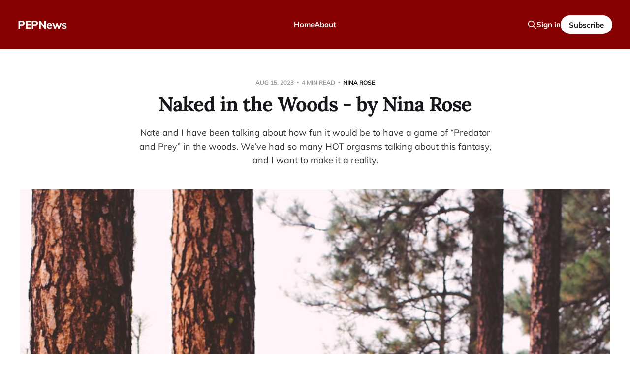

--- FILE ---
content_type: text/html; charset=utf-8
request_url: https://pepnews.ghost.io/naked-in-the-woods-by-nina-rose/
body_size: 8560
content:
<!DOCTYPE html>
<html lang="en">

<head>
    <meta charset="utf-8">
    <meta name="viewport" content="width=device-width, initial-scale=1">
    <title>Naked in the Woods - by Nina Rose</title>

    <link rel="stylesheet" href="/assets/built/screen.css?v=7febaaa1ca">

    <meta name="description" content="Nate and I have been talking about how fun it would be to have a game of “Predator and Prey” in the woods. We’ve had so many HOT orgasms talking about this fantasy, and I want to make it a reality.">
    <link rel="canonical" href="https://pepnews.ghost.io/naked-in-the-woods-by-nina-rose/">
    <meta name="referrer" content="no-referrer-when-downgrade">
    
    <meta property="og:site_name" content="PEPNews">
    <meta property="og:type" content="article">
    <meta property="og:title" content="Naked in the Woods - by Nina Rose">
    <meta property="og:description" content="Nate and I have been talking about how fun it would be to have a game of “Predator and Prey” in the woods. We’ve had so many HOT orgasms talking about this fantasy, and I want to make it a reality.">
    <meta property="og:url" content="https://pepnews.ghost.io/naked-in-the-woods-by-nina-rose/">
    <meta property="og:image" content="https://images.unsplash.com/photo-1528759335187-3b683174c86a?crop&#x3D;entropy&amp;cs&#x3D;tinysrgb&amp;fit&#x3D;max&amp;fm&#x3D;jpg&amp;ixid&#x3D;M3wxMTc3M3wwfDF8c2VhcmNofDM2fHx3b29kc3xlbnwwfHx8fDE2OTIxMzEyNTV8MA&amp;ixlib&#x3D;rb-4.0.3&amp;q&#x3D;80&amp;w&#x3D;2000">
    <meta property="article:published_time" content="2023-08-15T20:34:13.000Z">
    <meta property="article:modified_time" content="2023-08-15T21:06:22.000Z">
    <meta property="article:tag" content="Nina Rose">
    <meta property="article:tag" content="PEP">
    <meta property="article:tag" content="Erotica">
    <meta property="article:tag" content="CNC">
    <meta property="article:tag" content="Fantasy">
    
    <meta name="twitter:card" content="summary_large_image">
    <meta name="twitter:title" content="Naked in the Woods - by Nina Rose">
    <meta name="twitter:description" content="Nate and I have been talking about how fun it would be to have a game of “Predator and Prey” in the woods. We’ve had so many HOT orgasms talking about this fantasy, and I want to make it a reality.">
    <meta name="twitter:url" content="https://pepnews.ghost.io/naked-in-the-woods-by-nina-rose/">
    <meta name="twitter:image" content="https://images.unsplash.com/photo-1528759335187-3b683174c86a?crop&#x3D;entropy&amp;cs&#x3D;tinysrgb&amp;fit&#x3D;max&amp;fm&#x3D;jpg&amp;ixid&#x3D;M3wxMTc3M3wwfDF8c2VhcmNofDM2fHx3b29kc3xlbnwwfHx8fDE2OTIxMzEyNTV8MA&amp;ixlib&#x3D;rb-4.0.3&amp;q&#x3D;80&amp;w&#x3D;2000">
    <meta name="twitter:label1" content="Written by">
    <meta name="twitter:data1" content="PEP Connections">
    <meta name="twitter:label2" content="Filed under">
    <meta name="twitter:data2" content="Nina Rose, PEP, Erotica, CNC, Fantasy">
    <meta name="twitter:site" content="@pep_Connections">
    <meta name="twitter:creator" content="@pep_connections">
    <meta property="og:image:width" content="1200">
    <meta property="og:image:height" content="1800">
    
    <script type="application/ld+json">
{
    "@context": "https://schema.org",
    "@type": "Article",
    "publisher": {
        "@type": "Organization",
        "name": "PEPNews",
        "url": "https://pepnews.ghost.io/",
        "logo": {
            "@type": "ImageObject",
            "url": "https://pepnews.ghost.io/favicon.ico",
            "width": 48,
            "height": 48
        }
    },
    "author": {
        "@type": "Person",
        "name": "PEP Connections",
        "image": {
            "@type": "ImageObject",
            "url": "https://pepnews.ghost.io/content/images/2023/05/peplogo.png",
            "width": 600,
            "height": 270
        },
        "url": "https://pepnews.ghost.io/author/pep/",
        "sameAs": [
            "http://pep-connections.com",
            "https://x.com/pep_connections"
        ]
    },
    "headline": "Naked in the Woods - by Nina Rose",
    "url": "https://pepnews.ghost.io/naked-in-the-woods-by-nina-rose/",
    "datePublished": "2023-08-15T20:34:13.000Z",
    "dateModified": "2023-08-15T21:06:22.000Z",
    "image": {
        "@type": "ImageObject",
        "url": "https://images.unsplash.com/photo-1528759335187-3b683174c86a?crop=entropy&cs=tinysrgb&fit=max&fm=jpg&ixid=M3wxMTc3M3wwfDF8c2VhcmNofDM2fHx3b29kc3xlbnwwfHx8fDE2OTIxMzEyNTV8MA&ixlib=rb-4.0.3&q=80&w=2000",
        "width": 1200,
        "height": 1800
    },
    "keywords": "Nina Rose, PEP, Erotica, CNC, Fantasy",
    "description": "Nate and I have been talking about how fun it would be to have a game of “Predator and Prey” in the woods. We’ve had so many HOT orgasms talking about this fantasy, and I want to make it a reality.",
    "mainEntityOfPage": "https://pepnews.ghost.io/naked-in-the-woods-by-nina-rose/"
}
    </script>

    <meta name="generator" content="Ghost 6.12">
    <link rel="alternate" type="application/rss+xml" title="PEPNews" href="https://pepnews.ghost.io/rss/">
    <script defer src="https://cdn.jsdelivr.net/ghost/portal@~2.56/umd/portal.min.js" data-i18n="true" data-ghost="https://pepnews.ghost.io/" data-key="4c25d5ed46f9fc633f396206b8" data-api="https://pepnews.ghost.io/ghost/api/content/" data-locale="en" crossorigin="anonymous"></script><style id="gh-members-styles">.gh-post-upgrade-cta-content,
.gh-post-upgrade-cta {
    display: flex;
    flex-direction: column;
    align-items: center;
    font-family: -apple-system, BlinkMacSystemFont, 'Segoe UI', Roboto, Oxygen, Ubuntu, Cantarell, 'Open Sans', 'Helvetica Neue', sans-serif;
    text-align: center;
    width: 100%;
    color: #ffffff;
    font-size: 16px;
}

.gh-post-upgrade-cta-content {
    border-radius: 8px;
    padding: 40px 4vw;
}

.gh-post-upgrade-cta h2 {
    color: #ffffff;
    font-size: 28px;
    letter-spacing: -0.2px;
    margin: 0;
    padding: 0;
}

.gh-post-upgrade-cta p {
    margin: 20px 0 0;
    padding: 0;
}

.gh-post-upgrade-cta small {
    font-size: 16px;
    letter-spacing: -0.2px;
}

.gh-post-upgrade-cta a {
    color: #ffffff;
    cursor: pointer;
    font-weight: 500;
    box-shadow: none;
    text-decoration: underline;
}

.gh-post-upgrade-cta a:hover {
    color: #ffffff;
    opacity: 0.8;
    box-shadow: none;
    text-decoration: underline;
}

.gh-post-upgrade-cta a.gh-btn {
    display: block;
    background: #ffffff;
    text-decoration: none;
    margin: 28px 0 0;
    padding: 8px 18px;
    border-radius: 4px;
    font-size: 16px;
    font-weight: 600;
}

.gh-post-upgrade-cta a.gh-btn:hover {
    opacity: 0.92;
}</style>
    <script defer src="https://cdn.jsdelivr.net/ghost/sodo-search@~1.8/umd/sodo-search.min.js" data-key="4c25d5ed46f9fc633f396206b8" data-styles="https://cdn.jsdelivr.net/ghost/sodo-search@~1.8/umd/main.css" data-sodo-search="https://pepnews.ghost.io/" data-locale="en" crossorigin="anonymous"></script>
    <script defer src="https://cdn.jsdelivr.net/ghost/announcement-bar@~1.1/umd/announcement-bar.min.js" data-announcement-bar="https://pepnews.ghost.io/" data-api-url="https://pepnews.ghost.io/members/api/announcement/" crossorigin="anonymous"></script>
    <link href="https://pepnews.ghost.io/webmentions/receive/" rel="webmention">
    <script defer src="/public/cards.min.js?v=7febaaa1ca"></script>
    <link rel="stylesheet" type="text/css" href="/public/cards.min.css?v=7febaaa1ca">
    <script defer src="/public/comment-counts.min.js?v=7febaaa1ca" data-ghost-comments-counts-api="https://pepnews.ghost.io/members/api/comments/counts/"></script>
    <script defer src="/public/member-attribution.min.js?v=7febaaa1ca"></script><style>:root {--ghost-accent-color: #860202;}</style>
</head>

<body class="post-template tag-nina-rose tag-pep tag-erotica tag-cnc tag-fantasy is-head-left-logo has-serif-title is-head-brand">
<div class="site">

    <header id="gh-head" class="gh-head gh-outer">
        <div class="gh-head-inner">
            <div class="gh-head-brand">
                <div class="gh-head-brand-wrapper">
                    <a class="gh-head-logo" href="https://pepnews.ghost.io">
                            PEPNews
                    </a>
                </div>
                <button class="gh-search gh-icon-btn" aria-label="Search this site" data-ghost-search><svg xmlns="http://www.w3.org/2000/svg" fill="none" viewBox="0 0 24 24" stroke="currentColor" stroke-width="2" width="20" height="20"><path stroke-linecap="round" stroke-linejoin="round" d="M21 21l-6-6m2-5a7 7 0 11-14 0 7 7 0 0114 0z"></path></svg></button>
                <button class="gh-burger"></button>
            </div>

            <nav class="gh-head-menu">
                <ul class="nav">
    <li class="nav-home"><a href="https://pepnews.ghost.io/">Home</a></li>
    <li class="nav-about"><a href="https://pepnews.ghost.io/about/">About</a></li>
</ul>

            </nav>

            <div class="gh-head-actions">
                    <button class="gh-search gh-icon-btn" aria-label="Search this site" data-ghost-search><svg xmlns="http://www.w3.org/2000/svg" fill="none" viewBox="0 0 24 24" stroke="currentColor" stroke-width="2" width="20" height="20"><path stroke-linecap="round" stroke-linejoin="round" d="M21 21l-6-6m2-5a7 7 0 11-14 0 7 7 0 0114 0z"></path></svg></button>
                    <div class="gh-head-members">
                                <a class="gh-head-link" href="#/portal/signin" data-portal="signin">Sign in</a>
                                <a class="gh-head-btn gh-btn gh-primary-btn" href="#/portal/signup" data-portal="signup">Subscribe</a>
                    </div>
            </div>
        </div>
    </header>


    <div class="site-content">
        
<main class="site-main">

        <article class="single post tag-nina-rose tag-pep tag-erotica tag-cnc tag-fantasy">

    <header class="single-header gh-canvas">
        <div class="single-meta">
            <span class="single-meta-item single-meta-date">
                <time datetime="2023-08-15">
                    Aug 15, 2023
                </time>
            </span>
            <span class="single-meta-item single-meta-length">
                4 min read
            </span>
                <span class="single-meta-item single-meta-tag">
                    <a class="post-tag post-tag-nina-rose" href="/tag/nina-rose/">Nina Rose</a>
                </span>
        </div>

        <h1 class="single-title">Naked in the Woods - by Nina Rose</h1>

            <div class="single-excerpt">
                Nate and I have been talking about how fun it would be to have a game of “Predator and Prey” in the woods. We’ve had so many HOT orgasms talking about this fantasy, and I want to make it a reality.
            </div>

            <figure class="single-media kg-width-wide">
                <img srcset="https://images.unsplash.com/photo-1528759335187-3b683174c86a?crop&#x3D;entropy&amp;cs&#x3D;tinysrgb&amp;fit&#x3D;max&amp;fm&#x3D;jpg&amp;ixid&#x3D;M3wxMTc3M3wwfDF8c2VhcmNofDM2fHx3b29kc3xlbnwwfHx8fDE2OTIxMzEyNTV8MA&amp;ixlib&#x3D;rb-4.0.3&amp;q&#x3D;80&amp;w&#x3D;400 400w,
https://images.unsplash.com/photo-1528759335187-3b683174c86a?crop&#x3D;entropy&amp;cs&#x3D;tinysrgb&amp;fit&#x3D;max&amp;fm&#x3D;jpg&amp;ixid&#x3D;M3wxMTc3M3wwfDF8c2VhcmNofDM2fHx3b29kc3xlbnwwfHx8fDE2OTIxMzEyNTV8MA&amp;ixlib&#x3D;rb-4.0.3&amp;q&#x3D;80&amp;w&#x3D;750 750w,
https://images.unsplash.com/photo-1528759335187-3b683174c86a?crop&#x3D;entropy&amp;cs&#x3D;tinysrgb&amp;fit&#x3D;max&amp;fm&#x3D;jpg&amp;ixid&#x3D;M3wxMTc3M3wwfDF8c2VhcmNofDM2fHx3b29kc3xlbnwwfHx8fDE2OTIxMzEyNTV8MA&amp;ixlib&#x3D;rb-4.0.3&amp;q&#x3D;80&amp;w&#x3D;960 960w,
https://images.unsplash.com/photo-1528759335187-3b683174c86a?crop&#x3D;entropy&amp;cs&#x3D;tinysrgb&amp;fit&#x3D;max&amp;fm&#x3D;jpg&amp;ixid&#x3D;M3wxMTc3M3wwfDF8c2VhcmNofDM2fHx3b29kc3xlbnwwfHx8fDE2OTIxMzEyNTV8MA&amp;ixlib&#x3D;rb-4.0.3&amp;q&#x3D;80&amp;w&#x3D;1140 1140w" sizes="(min-width: 1023px) 920px, calc(90vw)" src="https://images.unsplash.com/photo-1528759335187-3b683174c86a?crop&#x3D;entropy&amp;cs&#x3D;tinysrgb&amp;fit&#x3D;max&amp;fm&#x3D;jpg&amp;ixid&#x3D;M3wxMTc3M3wwfDF8c2VhcmNofDM2fHx3b29kc3xlbnwwfHx8fDE2OTIxMzEyNTV8MA&amp;ixlib&#x3D;rb-4.0.3&amp;q&#x3D;80&amp;w&#x3D;960" alt="Naked in the Woods - by Nina Rose">
                    <figcaption>Photo by <a href="https://unsplash.com/@ericmuhr?utm_source=ghost&utm_medium=referral&utm_campaign=api-credit">Eric Muhr</a> / <a href="https://unsplash.com/?utm_source=ghost&utm_medium=referral&utm_campaign=api-credit">Unsplash</a></figcaption>
            </figure>
    </header>

    <div class="single-content gh-content gh-canvas">
        <p>My girlfriends and I ring in the first weekend of Summer with a camping trip, it’s a long-standing tradition. We love to run around fully nude, but this year feels different because my partner Nate and I have been talking about how fun it would be to have a game of “Predator and Prey” in the woods. We’ve had so many HOT orgasms talking about this fantasy, and I want to make it a reality. I told Nate that the chase should be a surprise, and that I trust him, and I feel like he will be able to track me on the longest day of the year in June …</p><p>*</p><p>As darkness finally falls, I am a little wine drunk. I tell my friends I am going to “meditate” under the full moon. No one bats an eye; they stay by the fire and I venture deeper into the forest, basking in the moonlight. I stop to take a piss. I’m wearing a short, thin sundress, and I take it off completely to squat and pee on the earth. I love peeing outside like this. I am looking down at my own golden stream when I see a boot step on my dress. By the time I look up his strong gloved hand is tight over my mouth and he's pulling me to standing. He walks me a few feet behind the tree; my thighs are wet with piss and pussy juice, I’m so turned on—excited and scared!</p><figure class="kg-card kg-image-card kg-card-hascaption"><a href="https://peplove.com/ladies/nina-rose?ref=pepnews.ghost.io"><img src="https://pepnews.ghost.io/content/images/2023/08/IMG_3889.png" class="kg-image" alt loading="lazy" width="1500" height="1006" srcset="https://pepnews.ghost.io/content/images/size/w600/2023/08/IMG_3889.png 600w, https://pepnews.ghost.io/content/images/size/w1000/2023/08/IMG_3889.png 1000w, https://pepnews.ghost.io/content/images/2023/08/IMG_3889.png 1500w" sizes="(min-width: 720px) 720px"></a><figcaption>Rinsing off after a little private time ...</figcaption></figure><p>“Don’t scream or I’ll snap your neck.”</p><p>His voice is muffled by a ski mask, making the words even scarier. He turns me and pushes me down to his hips. Under his cargo pants, his dick is rock hard.</p><p>He unzips and pulls his dick out so fast I gasp as he lets go of my mouth and brushes the head of his cock across my teeth. He slaps my cheek and says, “Open!”</p><p>I immediately oblige, feeling him thrust his big cock into my mouth. Of course, I know it’s Nate, but that doesn’t stop me from biting on him and pushing him away so I can run. Living out my Predator and Prey Fantasy is such a rush!</p><p>I’m splashing myself with my own pussy juice as I run in the opposite direction of the campsite. I escape his reach by barely a second, and my pussy throbs. Then, he gets me by the hips and pulls me down to the mossy ground. He’s so strong, so fast! His muscular build turns me on; it’s easy work for him to throw my little frame around. I’m on the forest floor with his hand over my mouth, his dick hard on my leg. He tries to mount me, and I’m kicking, but he finds my wet pussy anyway, wraps his legs over mine to subdue me completely. I feel his thick cock deep inside my pussy and within seconds I am cumming and cumming at the capture, penetration, and domination of me. With my free hand I rip his mask off and see his beautiful face in the moonlight, and he kisses me as he fucks me deeper. I love his tongue in my mouth, I love his dick in my pussy.</p><p>“Suck my dick,” he commands. Slowly he slides out of me, and I know he’s doing his best to hold his nut back. How hot we are fucking and moaning in the woods! I suck on him deep, keep my mouth soft and give him more tongue. I love tasting myself on his cock and as I look up, he takes off his shirt and reveals his sculpted body. I suck deeper and harder letting the head of his dick push down my throat.</p><p>“Stand up and hold that tree,” he orders. He pulls me to my feet and leans me over so he can stuff me from behind while my hands hold firm on the tree. I feel so sexy with my ass up and legs spread, showing him my sweet holes. He fucks me so good! First, he holds my hips, then his hands slide up to my throat. He is dominating my pussy!!—till he finally cums deep inside me, and he pulls me back for a hot kiss as his cock throbs inside me a few seconds longer.</p><p>He pulls out and I hear the rustle of his pants. I turn to look at him with lust in my eyes, begging for more, but he smiles, picks up his ski mask, winks, and walks away. My legs are quivering, my heart racing, knowing he’s gonna act like he didn’t just do ALL that! I feel so lucky that I got to live out this fantasy! I stumble around the forest as every cell in my body ripples with pleasure. I locate my dress and put it on as I relish the memory of Nate’s touch.</p><figure class="kg-card kg-image-card kg-card-hascaption"><a href="https://peplove.com/ladies/nina-rose?ref=pepnews.ghost.io"><img src="https://pepnews.ghost.io/content/images/2023/08/IMG_3913-1.png" class="kg-image" alt loading="lazy" width="900" height="1350" srcset="https://pepnews.ghost.io/content/images/size/w600/2023/08/IMG_3913-1.png 600w, https://pepnews.ghost.io/content/images/2023/08/IMG_3913-1.png 900w" sizes="(min-width: 720px) 720px"></a><figcaption>Holding onto every moment, every rush, every touch ...!</figcaption></figure><p>Right as I get to the glow of the campfire, his thick, ropey cum drips down my leg. “Good night, friends,” I say, feigning a yawn.</p><p>I quickly slide into my sleeping bag and start masturbating as his cum slips out of me. I rub my clit until I fall asleep, and each time I wake, I cum again as I savor every moment of Nate having his way with me …</p><p><em>Want your own naughty story? Want Nina to make YOU the prey - or are you the predator? How wild is YOUR forest ...? Call Nina &amp; tell her ALL about it! Get MORE than a phone call - book <a href="https://peplove.com/nina-roses-private-vip-package?ref=pepnews.ghost.io">Nina's Private VIP Package,</a> &amp; get your very own video ...</em></p><figure class="kg-card kg-image-card kg-card-hascaption"><a href="https://peplove.com/ladies/nina-rose?ref=pepnews.ghost.io"><img src="https://pepnews.ghost.io/content/images/2023/08/IMG_3878.png" class="kg-image" alt loading="lazy" width="1200" height="1921" srcset="https://pepnews.ghost.io/content/images/size/w600/2023/08/IMG_3878.png 600w, https://pepnews.ghost.io/content/images/size/w1000/2023/08/IMG_3878.png 1000w, https://pepnews.ghost.io/content/images/2023/08/IMG_3878.png 1200w" sizes="(min-width: 720px) 720px"></a><figcaption>Is she catching you?</figcaption></figure>
    </div>

    <div class="gh-canvas">
    <footer class="single-footer">

        <div class="single-footer-left">
            <div class="navigation navigation-previous">
                <a class="navigation-link" href="/explosive-contents-explained/" aria-label="Previous post">
                    <span class="navigation-icon"><svg class="icon" xmlns="http://www.w3.org/2000/svg" viewBox="0 0 32 32">
    <path d="M26.667 14.667v2.667h-16L18 24.667l-1.893 1.893L5.547 16l10.56-10.56L18 7.333l-7.333 7.333h16z"></path>
</svg></span>
                </a>
            </div>
        </div>

        <div class="single-footer-middle">
        </div>

        <div class="single-footer-right">
            <div class="navigation navigation-next">
                <a class="navigation-link" href="/dog-days-of-august/" aria-label="Next post">
                    <span class="navigation-icon"><svg class="icon" xmlns="http://www.w3.org/2000/svg" viewBox="0 0 32 32">
    <path d="M5.333 14.667v2.667h16L14 24.667l1.893 1.893L26.453 16 15.893 5.44 14 7.333l7.333 7.333h-16z"></path>
</svg></span>
                </a>
            </div>
        </div>

    </footer>
    </div>

</article>
            <section class="related-wrapper gh-canvas">
        <h3 class="related-title">You might also like...</h3>
        <div class="post-feed related-feed">
                <article class="feed post" data-month="December 2025">

    <div class="feed-calendar">
        <div class="feed-calendar-month">
            Dec
        </div>
        <div class="feed-calendar-day">
            31
        </div>
    </div>

        <div class="feed-image u-placeholder rectangle">
                <img
                    class="u-object-fit"
                    srcset="https://images.unsplash.com/photo-1766849324627-0ecbda93d598?crop&#x3D;entropy&amp;cs&#x3D;tinysrgb&amp;fit&#x3D;max&amp;fm&#x3D;jpg&amp;ixid&#x3D;M3wxMTc3M3wwfDF8c2VhcmNofDEyOHx8MjAyNnxlbnwwfHx8fDE3NjcyMTMwOTF8MA&amp;ixlib&#x3D;rb-4.1.0&amp;q&#x3D;80&amp;w&#x3D;400 400w,
https://images.unsplash.com/photo-1766849324627-0ecbda93d598?crop&#x3D;entropy&amp;cs&#x3D;tinysrgb&amp;fit&#x3D;max&amp;fm&#x3D;jpg&amp;ixid&#x3D;M3wxMTc3M3wwfDF8c2VhcmNofDEyOHx8MjAyNnxlbnwwfHx8fDE3NjcyMTMwOTF8MA&amp;ixlib&#x3D;rb-4.1.0&amp;q&#x3D;80&amp;w&#x3D;750 750w,
https://images.unsplash.com/photo-1766849324627-0ecbda93d598?crop&#x3D;entropy&amp;cs&#x3D;tinysrgb&amp;fit&#x3D;max&amp;fm&#x3D;jpg&amp;ixid&#x3D;M3wxMTc3M3wwfDF8c2VhcmNofDEyOHx8MjAyNnxlbnwwfHx8fDE3NjcyMTMwOTF8MA&amp;ixlib&#x3D;rb-4.1.0&amp;q&#x3D;80&amp;w&#x3D;960 960w,
https://images.unsplash.com/photo-1766849324627-0ecbda93d598?crop&#x3D;entropy&amp;cs&#x3D;tinysrgb&amp;fit&#x3D;max&amp;fm&#x3D;jpg&amp;ixid&#x3D;M3wxMTc3M3wwfDF8c2VhcmNofDEyOHx8MjAyNnxlbnwwfHx8fDE3NjcyMTMwOTF8MA&amp;ixlib&#x3D;rb-4.1.0&amp;q&#x3D;80&amp;w&#x3D;1140 1140w"
                    sizes="(min-width: 576px) 160px, 90vw"
                    src="https://images.unsplash.com/photo-1766849324627-0ecbda93d598?crop&#x3D;entropy&amp;cs&#x3D;tinysrgb&amp;fit&#x3D;max&amp;fm&#x3D;jpg&amp;ixid&#x3D;M3wxMTc3M3wwfDF8c2VhcmNofDEyOHx8MjAyNnxlbnwwfHx8fDE3NjcyMTMwOTF8MA&amp;ixlib&#x3D;rb-4.1.0&amp;q&#x3D;80&amp;w&#x3D;750"
                    alt="2026 Said, &quot;Call PEP: You Deserve It!&quot;"
                    loading="lazy"
                >
        </div>

    <div class="feed-wrapper">
        <h2 class="feed-title">2026 Said, &quot;Call PEP: You Deserve It!&quot;</h2>
            <div class="feed-excerpt">In a world tilting more and more toward the artificial, I am so proud that PEP remains wholly committed to the authentic. Real pictures, real kinky women, real connections.</div>
        <div class="feed-right">
            <time class="feed-date" datetime="2025-12-31">
                Dec 31, 2025
            </time>
            <div class="feed-visibility feed-visibility-public">
                <svg class="icon" xmlns="http://www.w3.org/2000/svg" viewBox="0 0 32 32">
    <path d="M16 23.027L24.24 28l-2.187-9.373 7.28-6.307-9.587-.827-3.747-8.827-3.747 8.827-9.587.827 7.267 6.307L7.759 28l8.24-4.973z"></path>
</svg>            </div>
                <div class="feed-length">
                    6 min read
                </div>
                <script
    data-ghost-comment-count="6955882b31fcee0001a86e24"
    data-ghost-comment-count-empty=""
    data-ghost-comment-count-singular="comment"
    data-ghost-comment-count-plural="comments"
    data-ghost-comment-count-tag="div"
    data-ghost-comment-count-class-name="feed-comments"
    data-ghost-comment-count-autowrap="true"
>
</script>
            <div class="feed-icon">
                <svg class="icon" xmlns="http://www.w3.org/2000/svg" viewBox="0 0 32 32">
    <path d="M11.453 22.107L17.56 16l-6.107-6.12L13.333 8l8 8-8 8-1.88-1.893z"></path>
</svg>            </div>
        </div>
    </div>

    <a class="u-permalink" href="/2026-said-call-pep-you-deserve-it/" aria-label="2026 Said, &quot;Call PEP: You Deserve It!&quot;"></a>

</article>                <article class="feed post" data-month="November 2025">

    <div class="feed-calendar">
        <div class="feed-calendar-month">
            Nov
        </div>
        <div class="feed-calendar-day">
            29
        </div>
    </div>

        <div class="feed-image u-placeholder rectangle">
                <img
                    class="u-object-fit"
                    srcset="/content/images/size/w400/2025/11/Daisy-Sexy-Santa-2-1.JPG 400w,
/content/images/size/w750/2025/11/Daisy-Sexy-Santa-2-1.JPG 750w,
/content/images/size/w960/2025/11/Daisy-Sexy-Santa-2-1.JPG 960w,
/content/images/size/w1140/2025/11/Daisy-Sexy-Santa-2-1.JPG 1140w"
                    sizes="(min-width: 576px) 160px, 90vw"
                    src="/content/images/size/w750/2025/11/Daisy-Sexy-Santa-2-1.JPG"
                    alt="Ho Ho HOLIDAY Season at PEP!"
                    loading="lazy"
                >
        </div>

    <div class="feed-wrapper">
        <h2 class="feed-title">Ho Ho HOLIDAY Season at PEP!</h2>
            <div class="feed-excerpt">We bet you take care of everyone all year long. Now it&#39;s your turn - let us take care of you. Call, book, and relax, PEP Lover ...</div>
        <div class="feed-right">
            <time class="feed-date" datetime="2025-11-29">
                Nov 29, 2025
            </time>
            <div class="feed-visibility feed-visibility-public">
                <svg class="icon" xmlns="http://www.w3.org/2000/svg" viewBox="0 0 32 32">
    <path d="M16 23.027L24.24 28l-2.187-9.373 7.28-6.307-9.587-.827-3.747-8.827-3.747 8.827-9.587.827 7.267 6.307L7.759 28l8.24-4.973z"></path>
</svg>            </div>
                <div class="feed-length">
                    5 min read
                </div>
                <script
    data-ghost-comment-count="692b62edabcd8900017c8ffc"
    data-ghost-comment-count-empty=""
    data-ghost-comment-count-singular="comment"
    data-ghost-comment-count-plural="comments"
    data-ghost-comment-count-tag="div"
    data-ghost-comment-count-class-name="feed-comments"
    data-ghost-comment-count-autowrap="true"
>
</script>
            <div class="feed-icon">
                <svg class="icon" xmlns="http://www.w3.org/2000/svg" viewBox="0 0 32 32">
    <path d="M11.453 22.107L17.56 16l-6.107-6.12L13.333 8l8 8-8 8-1.88-1.893z"></path>
</svg>            </div>
        </div>
    </div>

    <a class="u-permalink" href="/ho-ho-holiday-season-at-pep/" aria-label="Ho Ho HOLIDAY Season at PEP!"></a>

</article>                <article class="feed post" data-month="November 2025">

    <div class="feed-calendar">
        <div class="feed-calendar-month">
            Nov
        </div>
        <div class="feed-calendar-day">
            03
        </div>
    </div>

        <div class="feed-image u-placeholder rectangle">
                <img
                    class="u-object-fit"
                    srcset="https://images.unsplash.com/photo-1453959022778-cfda85dbe0f9?crop&#x3D;entropy&amp;cs&#x3D;tinysrgb&amp;fit&#x3D;max&amp;fm&#x3D;jpg&amp;ixid&#x3D;M3wxMTc3M3wwfDF8c2VhcmNofDl8fGZhbGx8ZW58MHx8fHwxNzYyMTI2NTU5fDA&amp;ixlib&#x3D;rb-4.1.0&amp;q&#x3D;80&amp;w&#x3D;400 400w,
https://images.unsplash.com/photo-1453959022778-cfda85dbe0f9?crop&#x3D;entropy&amp;cs&#x3D;tinysrgb&amp;fit&#x3D;max&amp;fm&#x3D;jpg&amp;ixid&#x3D;M3wxMTc3M3wwfDF8c2VhcmNofDl8fGZhbGx8ZW58MHx8fHwxNzYyMTI2NTU5fDA&amp;ixlib&#x3D;rb-4.1.0&amp;q&#x3D;80&amp;w&#x3D;750 750w,
https://images.unsplash.com/photo-1453959022778-cfda85dbe0f9?crop&#x3D;entropy&amp;cs&#x3D;tinysrgb&amp;fit&#x3D;max&amp;fm&#x3D;jpg&amp;ixid&#x3D;M3wxMTc3M3wwfDF8c2VhcmNofDl8fGZhbGx8ZW58MHx8fHwxNzYyMTI2NTU5fDA&amp;ixlib&#x3D;rb-4.1.0&amp;q&#x3D;80&amp;w&#x3D;960 960w,
https://images.unsplash.com/photo-1453959022778-cfda85dbe0f9?crop&#x3D;entropy&amp;cs&#x3D;tinysrgb&amp;fit&#x3D;max&amp;fm&#x3D;jpg&amp;ixid&#x3D;M3wxMTc3M3wwfDF8c2VhcmNofDl8fGZhbGx8ZW58MHx8fHwxNzYyMTI2NTU5fDA&amp;ixlib&#x3D;rb-4.1.0&amp;q&#x3D;80&amp;w&#x3D;1140 1140w"
                    sizes="(min-width: 576px) 160px, 90vw"
                    src="https://images.unsplash.com/photo-1453959022778-cfda85dbe0f9?crop&#x3D;entropy&amp;cs&#x3D;tinysrgb&amp;fit&#x3D;max&amp;fm&#x3D;jpg&amp;ixid&#x3D;M3wxMTc3M3wwfDF8c2VhcmNofDl8fGZhbGx8ZW58MHx8fHwxNzYyMTI2NTU5fDA&amp;ixlib&#x3D;rb-4.1.0&amp;q&#x3D;80&amp;w&#x3D;750"
                    alt="November at PEP &#x3D; GET STUFFED!"
                    loading="lazy"
                >
        </div>

    <div class="feed-wrapper">
        <h2 class="feed-title">November at PEP &#x3D; GET STUFFED!</h2>
            <div class="feed-excerpt">PEP Lovers, thank you for choosing us month after month, year after year. We treasure your fantasies and your loyalty. We can&#39;t wait to share this holiday season with all of you—some for the first time, some for the twenty-fifth time, and beyond ...!</div>
        <div class="feed-right">
            <time class="feed-date" datetime="2025-11-03">
                Nov 3, 2025
            </time>
            <div class="feed-visibility feed-visibility-public">
                <svg class="icon" xmlns="http://www.w3.org/2000/svg" viewBox="0 0 32 32">
    <path d="M16 23.027L24.24 28l-2.187-9.373 7.28-6.307-9.587-.827-3.747-8.827-3.747 8.827-9.587.827 7.267 6.307L7.759 28l8.24-4.973z"></path>
</svg>            </div>
                <div class="feed-length">
                    5 min read
                </div>
                <script
    data-ghost-comment-count="6907eae69a5847000128527b"
    data-ghost-comment-count-empty=""
    data-ghost-comment-count-singular="comment"
    data-ghost-comment-count-plural="comments"
    data-ghost-comment-count-tag="div"
    data-ghost-comment-count-class-name="feed-comments"
    data-ghost-comment-count-autowrap="true"
>
</script>
            <div class="feed-icon">
                <svg class="icon" xmlns="http://www.w3.org/2000/svg" viewBox="0 0 32 32">
    <path d="M11.453 22.107L17.56 16l-6.107-6.12L13.333 8l8 8-8 8-1.88-1.893z"></path>
</svg>            </div>
        </div>
    </div>

    <a class="u-permalink" href="/november-at-pep-get-stuffed/" aria-label="November at PEP &#x3D; GET STUFFED!"></a>

</article>                <article class="feed post" data-month="October 2025">

    <div class="feed-calendar">
        <div class="feed-calendar-month">
            Oct
        </div>
        <div class="feed-calendar-day">
            02
        </div>
    </div>

        <div class="feed-image u-placeholder rectangle">
                <img
                    class="u-object-fit"
                    srcset="https://images.unsplash.com/photo-1499578124509-1611b77778c8?crop&#x3D;entropy&amp;cs&#x3D;tinysrgb&amp;fit&#x3D;max&amp;fm&#x3D;jpg&amp;ixid&#x3D;M3wxMTc3M3wwfDF8c2VhcmNofDIzfHxoYWxsb3dlZW58ZW58MHx8fHwxNzU5NDQ1NjEyfDA&amp;ixlib&#x3D;rb-4.1.0&amp;q&#x3D;80&amp;w&#x3D;400 400w,
https://images.unsplash.com/photo-1499578124509-1611b77778c8?crop&#x3D;entropy&amp;cs&#x3D;tinysrgb&amp;fit&#x3D;max&amp;fm&#x3D;jpg&amp;ixid&#x3D;M3wxMTc3M3wwfDF8c2VhcmNofDIzfHxoYWxsb3dlZW58ZW58MHx8fHwxNzU5NDQ1NjEyfDA&amp;ixlib&#x3D;rb-4.1.0&amp;q&#x3D;80&amp;w&#x3D;750 750w,
https://images.unsplash.com/photo-1499578124509-1611b77778c8?crop&#x3D;entropy&amp;cs&#x3D;tinysrgb&amp;fit&#x3D;max&amp;fm&#x3D;jpg&amp;ixid&#x3D;M3wxMTc3M3wwfDF8c2VhcmNofDIzfHxoYWxsb3dlZW58ZW58MHx8fHwxNzU5NDQ1NjEyfDA&amp;ixlib&#x3D;rb-4.1.0&amp;q&#x3D;80&amp;w&#x3D;960 960w,
https://images.unsplash.com/photo-1499578124509-1611b77778c8?crop&#x3D;entropy&amp;cs&#x3D;tinysrgb&amp;fit&#x3D;max&amp;fm&#x3D;jpg&amp;ixid&#x3D;M3wxMTc3M3wwfDF8c2VhcmNofDIzfHxoYWxsb3dlZW58ZW58MHx8fHwxNzU5NDQ1NjEyfDA&amp;ixlib&#x3D;rb-4.1.0&amp;q&#x3D;80&amp;w&#x3D;1140 1140w"
                    sizes="(min-width: 576px) 160px, 90vw"
                    src="https://images.unsplash.com/photo-1499578124509-1611b77778c8?crop&#x3D;entropy&amp;cs&#x3D;tinysrgb&amp;fit&#x3D;max&amp;fm&#x3D;jpg&amp;ixid&#x3D;M3wxMTc3M3wwfDF8c2VhcmNofDIzfHxoYWxsb3dlZW58ZW58MHx8fHwxNzU5NDQ1NjEyfDA&amp;ixlib&#x3D;rb-4.1.0&amp;q&#x3D;80&amp;w&#x3D;750"
                    alt="October Is FULL of DELIGHTS at PEP!"
                    loading="lazy"
                >
        </div>

    <div class="feed-wrapper">
        <h2 class="feed-title">October Is FULL of DELIGHTS at PEP!</h2>
            <div class="feed-excerpt">The Ladies of PEP are real people, and not recordings or robots! —PEP Lover</div>
        <div class="feed-right">
            <time class="feed-date" datetime="2025-10-02">
                Oct 2, 2025
            </time>
            <div class="feed-visibility feed-visibility-public">
                <svg class="icon" xmlns="http://www.w3.org/2000/svg" viewBox="0 0 32 32">
    <path d="M16 23.027L24.24 28l-2.187-9.373 7.28-6.307-9.587-.827-3.747-8.827-3.747 8.827-9.587.827 7.267 6.307L7.759 28l8.24-4.973z"></path>
</svg>            </div>
                <div class="feed-length">
                    4 min read
                </div>
                <script
    data-ghost-comment-count="68df01e9d1a3810001251f55"
    data-ghost-comment-count-empty=""
    data-ghost-comment-count-singular="comment"
    data-ghost-comment-count-plural="comments"
    data-ghost-comment-count-tag="div"
    data-ghost-comment-count-class-name="feed-comments"
    data-ghost-comment-count-autowrap="true"
>
</script>
            <div class="feed-icon">
                <svg class="icon" xmlns="http://www.w3.org/2000/svg" viewBox="0 0 32 32">
    <path d="M11.453 22.107L17.56 16l-6.107-6.12L13.333 8l8 8-8 8-1.88-1.893z"></path>
</svg>            </div>
        </div>
    </div>

    <a class="u-permalink" href="/october-is-full-of-delights-at-pep/" aria-label="October Is FULL of DELIGHTS at PEP!"></a>

</article>                <article class="feed post" data-month="September 2025">

    <div class="feed-calendar">
        <div class="feed-calendar-month">
            Sep
        </div>
        <div class="feed-calendar-day">
            09
        </div>
    </div>

        <div class="feed-image u-placeholder rectangle">
                <img
                    class="u-object-fit"
                    srcset="https://images.unsplash.com/photo-1492879291357-620e858bd26a?crop&#x3D;entropy&amp;cs&#x3D;tinysrgb&amp;fit&#x3D;max&amp;fm&#x3D;jpg&amp;ixid&#x3D;M3wxMTc3M3wwfDF8c2VhcmNofDEyfHx2b2ljZXxlbnwwfHx8fDE3NTc0Mzg5Nzh8MA&amp;ixlib&#x3D;rb-4.1.0&amp;q&#x3D;80&amp;w&#x3D;400 400w,
https://images.unsplash.com/photo-1492879291357-620e858bd26a?crop&#x3D;entropy&amp;cs&#x3D;tinysrgb&amp;fit&#x3D;max&amp;fm&#x3D;jpg&amp;ixid&#x3D;M3wxMTc3M3wwfDF8c2VhcmNofDEyfHx2b2ljZXxlbnwwfHx8fDE3NTc0Mzg5Nzh8MA&amp;ixlib&#x3D;rb-4.1.0&amp;q&#x3D;80&amp;w&#x3D;750 750w,
https://images.unsplash.com/photo-1492879291357-620e858bd26a?crop&#x3D;entropy&amp;cs&#x3D;tinysrgb&amp;fit&#x3D;max&amp;fm&#x3D;jpg&amp;ixid&#x3D;M3wxMTc3M3wwfDF8c2VhcmNofDEyfHx2b2ljZXxlbnwwfHx8fDE3NTc0Mzg5Nzh8MA&amp;ixlib&#x3D;rb-4.1.0&amp;q&#x3D;80&amp;w&#x3D;960 960w,
https://images.unsplash.com/photo-1492879291357-620e858bd26a?crop&#x3D;entropy&amp;cs&#x3D;tinysrgb&amp;fit&#x3D;max&amp;fm&#x3D;jpg&amp;ixid&#x3D;M3wxMTc3M3wwfDF8c2VhcmNofDEyfHx2b2ljZXxlbnwwfHx8fDE3NTc0Mzg5Nzh8MA&amp;ixlib&#x3D;rb-4.1.0&amp;q&#x3D;80&amp;w&#x3D;1140 1140w"
                    sizes="(min-width: 576px) 160px, 90vw"
                    src="https://images.unsplash.com/photo-1492879291357-620e858bd26a?crop&#x3D;entropy&amp;cs&#x3D;tinysrgb&amp;fit&#x3D;max&amp;fm&#x3D;jpg&amp;ixid&#x3D;M3wxMTc3M3wwfDF8c2VhcmNofDEyfHx2b2ljZXxlbnwwfHx8fDE3NTc0Mzg5Nzh8MA&amp;ixlib&#x3D;rb-4.1.0&amp;q&#x3D;80&amp;w&#x3D;750"
                    alt="September&#x27;s Gotten SO ..."
                    loading="lazy"
                >
        </div>

    <div class="feed-wrapper">
        <h2 class="feed-title">September&#x27;s Gotten SO ...</h2>
            <div class="feed-excerpt">September is sizzling at PEP with new erotic stories, hot new photos, our first-ever Lady across the pond ... and delicious voice clips to whet your appetite in between calls. We cannot wait to hear from YOU!</div>
        <div class="feed-right">
            <time class="feed-date" datetime="2025-09-09">
                Sep 9, 2025
            </time>
            <div class="feed-visibility feed-visibility-public">
                <svg class="icon" xmlns="http://www.w3.org/2000/svg" viewBox="0 0 32 32">
    <path d="M16 23.027L24.24 28l-2.187-9.373 7.28-6.307-9.587-.827-3.747-8.827-3.747 8.827-9.587.827 7.267 6.307L7.759 28l8.24-4.973z"></path>
</svg>            </div>
                <div class="feed-length">
                    6 min read
                </div>
                <script
    data-ghost-comment-count="68bb668ced78410001766de0"
    data-ghost-comment-count-empty=""
    data-ghost-comment-count-singular="comment"
    data-ghost-comment-count-plural="comments"
    data-ghost-comment-count-tag="div"
    data-ghost-comment-count-class-name="feed-comments"
    data-ghost-comment-count-autowrap="true"
>
</script>
            <div class="feed-icon">
                <svg class="icon" xmlns="http://www.w3.org/2000/svg" viewBox="0 0 32 32">
    <path d="M11.453 22.107L17.56 16l-6.107-6.12L13.333 8l8 8-8 8-1.88-1.893z"></path>
</svg>            </div>
        </div>
    </div>

    <a class="u-permalink" href="/septembers-gotten-so/" aria-label="September&#x27;s Gotten SO ..."></a>

</article>        </div>
    </section>

            <section class="gh-comments gh-canvas">
        <header class="gh-comments-header">
            <h3 class="gh-comments-title related-title">Member discussion</h3>
            <script
    data-ghost-comment-count="64dbde9c878d7c000154f1f2"
    data-ghost-comment-count-empty=""
    data-ghost-comment-count-singular="comment"
    data-ghost-comment-count-plural="comments"
    data-ghost-comment-count-tag="span"
    data-ghost-comment-count-class-name="gh-comments-count"
    data-ghost-comment-count-autowrap="true"
>
</script>
        </header>
        
        <script defer src="https://cdn.jsdelivr.net/ghost/comments-ui@~1.3/umd/comments-ui.min.js" data-locale="en" data-ghost-comments="https://pepnews.ghost.io/" data-api="https://pepnews.ghost.io/ghost/api/content/" data-admin="https://pepnews.ghost.io/ghost/" data-key="4c25d5ed46f9fc633f396206b8" data-title="" data-count="false" data-post-id="64dbde9c878d7c000154f1f2" data-color-scheme="auto" data-avatar-saturation="60" data-accent-color="#860202" data-comments-enabled="all" data-publication="PEPNews" crossorigin="anonymous"></script>
    
    </section>

</main>
    </div>

    <footer class="gh-foot gh-outer">
        <div class="gh-foot-inner gh-inner">
            <div class="gh-copyright">
                PEPNews © 2026
            </div>
            <nav class="gh-foot-menu">
                <ul class="nav">
    <li class="nav-sign-up"><a href="#/portal/">Sign up</a></li>
</ul>

            </nav>
            <div class="gh-powered-by">
                <a href="https://ghost.org/" target="_blank" rel="noopener">Powered by Ghost</a>
            </div>
        </div>
    </footer>

</div>

    <div class="pswp" tabindex="-1" role="dialog" aria-hidden="true">
    <div class="pswp__bg"></div>

    <div class="pswp__scroll-wrap">
        <div class="pswp__container">
            <div class="pswp__item"></div>
            <div class="pswp__item"></div>
            <div class="pswp__item"></div>
        </div>

        <div class="pswp__ui pswp__ui--hidden">
            <div class="pswp__top-bar">
                <div class="pswp__counter"></div>

                <button class="pswp__button pswp__button--close" title="Close (Esc)"></button>
                <button class="pswp__button pswp__button--share" title="Share"></button>
                <button class="pswp__button pswp__button--fs" title="Toggle fullscreen"></button>
                <button class="pswp__button pswp__button--zoom" title="Zoom in/out"></button>

                <div class="pswp__preloader">
                    <div class="pswp__preloader__icn">
                        <div class="pswp__preloader__cut">
                            <div class="pswp__preloader__donut"></div>
                        </div>
                    </div>
                </div>
            </div>

            <div class="pswp__share-modal pswp__share-modal--hidden pswp__single-tap">
                <div class="pswp__share-tooltip"></div>
            </div>

            <button class="pswp__button pswp__button--arrow--left" title="Previous (arrow left)"></button>
            <button class="pswp__button pswp__button--arrow--right" title="Next (arrow right)"></button>

            <div class="pswp__caption">
                <div class="pswp__caption__center"></div>
            </div>
        </div>
    </div>
</div>
<script>
    if (document.body.classList.contains('with-full-cover') && (/Android|webOS|iPhone|iPad|iPod|BlackBerry/i.test(navigator.platform))) {
        document.getElementsByClassName('cover')[0].style.height = window.innerHeight + 'px';
    }
</script>

<script src="/assets/built/main.min.js?v=7febaaa1ca"></script>



</body>
</html>